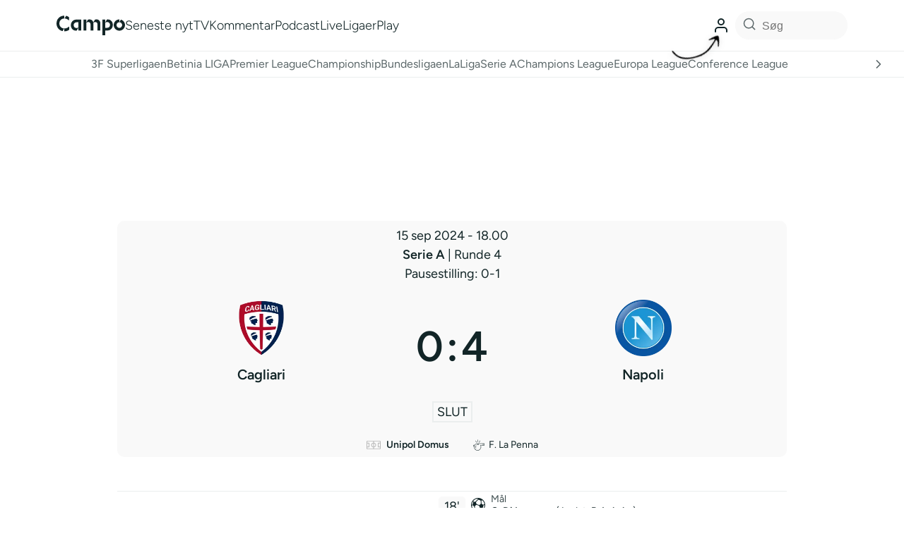

--- FILE ---
content_type: text/html; charset=utf-8
request_url: https://www.google.com/recaptcha/api2/aframe
body_size: 137
content:
<!DOCTYPE HTML><html><head><meta http-equiv="content-type" content="text/html; charset=UTF-8"></head><body><script nonce="9QoGmBX7VfChgWHzItLn9g">/** Anti-fraud and anti-abuse applications only. See google.com/recaptcha */ try{var clients={'sodar':'https://pagead2.googlesyndication.com/pagead/sodar?'};window.addEventListener("message",function(a){try{if(a.source===window.parent){var b=JSON.parse(a.data);var c=clients[b['id']];if(c){var d=document.createElement('img');d.src=c+b['params']+'&rc='+(localStorage.getItem("rc::a")?sessionStorage.getItem("rc::b"):"");window.document.body.appendChild(d);sessionStorage.setItem("rc::e",parseInt(sessionStorage.getItem("rc::e")||0)+1);localStorage.setItem("rc::h",'1769568736325');}}}catch(b){}});window.parent.postMessage("_grecaptcha_ready", "*");}catch(b){}</script></body></html>

--- FILE ---
content_type: application/javascript; charset=utf-8
request_url: https://fundingchoicesmessages.google.com/f/AGSKWxWkPudBd0XFln2nhq_gMTvdniQ_V27cgvdc6rpCL7bD67KHOjKXjg2sCr-WQMdx0Kn8qJCXndgmBXKPLQf2yHtqpr5fnPkAMkPrqTB8LvQmwroiLnxcXhrbo5xcoI-fEm6jb9ifAA==?fccs=W251bGwsbnVsbCxudWxsLG51bGwsbnVsbCxudWxsLFsxNzY5NTY4NzM3LDEzMDAwMDAwMF0sbnVsbCxudWxsLG51bGwsW251bGwsWzcsOSw2XSxudWxsLDIsbnVsbCwiZGEiLG51bGwsbnVsbCxudWxsLG51bGwsbnVsbCwxXSwiaHR0cHM6Ly9jYW1wby5kay9tYXRjaC9jYWdsaWFyaS1uYXBvbGktMjAyNC0wOS0xNS8iLG51bGwsW1s4LCJrNjFQQmptazZPMCJdLFs5LCJlbi1VUyJdLFsxOSwiMiJdLFsxNywiWzBdIl0sWzI0LCIiXSxbMjksImZhbHNlIl1dXQ
body_size: 230
content:
if (typeof __googlefc.fcKernelManager.run === 'function') {"use strict";this.default_ContributorServingResponseClientJs=this.default_ContributorServingResponseClientJs||{};(function(_){var window=this;
try{
var qp=function(a){this.A=_.t(a)};_.u(qp,_.J);var rp=function(a){this.A=_.t(a)};_.u(rp,_.J);rp.prototype.getWhitelistStatus=function(){return _.F(this,2)};var sp=function(a){this.A=_.t(a)};_.u(sp,_.J);var tp=_.ed(sp),up=function(a,b,c){this.B=a;this.j=_.A(b,qp,1);this.l=_.A(b,_.Pk,3);this.F=_.A(b,rp,4);a=this.B.location.hostname;this.D=_.Fg(this.j,2)&&_.O(this.j,2)!==""?_.O(this.j,2):a;a=new _.Qg(_.Qk(this.l));this.C=new _.dh(_.q.document,this.D,a);this.console=null;this.o=new _.mp(this.B,c,a)};
up.prototype.run=function(){if(_.O(this.j,3)){var a=this.C,b=_.O(this.j,3),c=_.fh(a),d=new _.Wg;b=_.hg(d,1,b);c=_.C(c,1,b);_.jh(a,c)}else _.gh(this.C,"FCNEC");_.op(this.o,_.A(this.l,_.De,1),this.l.getDefaultConsentRevocationText(),this.l.getDefaultConsentRevocationCloseText(),this.l.getDefaultConsentRevocationAttestationText(),this.D);_.pp(this.o,_.F(this.F,1),this.F.getWhitelistStatus());var e;a=(e=this.B.googlefc)==null?void 0:e.__executeManualDeployment;a!==void 0&&typeof a==="function"&&_.To(this.o.G,
"manualDeploymentApi")};var vp=function(){};vp.prototype.run=function(a,b,c){var d;return _.v(function(e){d=tp(b);(new up(a,d,c)).run();return e.return({})})};_.Tk(7,new vp);
}catch(e){_._DumpException(e)}
}).call(this,this.default_ContributorServingResponseClientJs);
// Google Inc.

//# sourceURL=/_/mss/boq-content-ads-contributor/_/js/k=boq-content-ads-contributor.ContributorServingResponseClientJs.en_US.k61PBjmk6O0.es5.O/d=1/exm=ad_blocking_detection_executable,kernel_loader,loader_js_executable,web_iab_tcf_v2_signal_executable/ed=1/rs=AJlcJMztj-kAdg6DB63MlSG3pP52LjSptg/m=cookie_refresh_executable
__googlefc.fcKernelManager.run('\x5b\x5b\x5b7,\x22\x5b\x5bnull,\\\x22campo.dk\\\x22,\\\x22AKsRol-ZdMibSpUewbZtw5ls37Qx02fG7uYyaW5RYbpKuYq0C0jBZF2Q-6nNtrALa7XN5xCIXbJqpIAYm2PJL6wFbP-CCK58d4kA5QyoHbixE-nFPdKhieEWp8EbIBuYjqrzV-dMDRe-Ylm8bGG8eRBWz-EgjSdwNw\\\\u003d\\\\u003d\\\x22\x5d,null,\x5b\x5bnull,null,null,\\\x22https:\/\/fundingchoicesmessages.google.com\/f\/AGSKWxWN82aqUPyrbYJ_Lz0B-ROPb5AXiRNe4FS6kel4rmNE0VdjxgDN5ubYukOQZxmEh5EL7twbLqhDOGIDKO6OMAqEUGH_o0xuGF9P_ErmqDdO-KvDvvm-9uL1grypiwBCNK7gBvtw1A\\\\u003d\\\\u003d\\\x22\x5d,null,null,\x5bnull,null,null,\\\x22https:\/\/fundingchoicesmessages.google.com\/el\/AGSKWxV5WDOlqv-jQ5aPF3JeQzB7JHZGgYRw36187EpyaDg1ABU9mZ1CcfL9MwR6Iyp3nWES9q1WX9vLk4QSqP46IAKb1Cd-pZMDpLHZzAl9aFzd4f94i_GKhR6lvRKCkYteTqfDBzM_7w\\\\u003d\\\\u003d\\\x22\x5d,null,\x5bnull,\x5b7,9,6\x5d,null,2,null,\\\x22da\\\x22,null,null,null,null,null,1\x5d,null,\\\x22Indstillinger for privatliv og cookies\\\x22,\\\x22Luk\\\x22,null,null,null,\\\x22Administreret af Google. Overholder IAB\x27s TCF. CMP-id: 300\\\x22\x5d,\x5b3,1\x5d\x5d\x22\x5d\x5d,\x5bnull,null,null,\x22https:\/\/fundingchoicesmessages.google.com\/f\/AGSKWxXEtjISuGR1l8q8PZqV078W_lPXRGCCcJFEanzeqvthn2hzsPtnFoqeMNiBXiYwDcbVEs3EtQgPZZR1oIQYkDhD3COMNur3Tjp8IaNk12Qo30L7YdMuCjIuChn74EYPO0DxPU7I2g\\u003d\\u003d\x22\x5d\x5d');}

--- FILE ---
content_type: application/javascript; charset=utf-8
request_url: https://fundingchoicesmessages.google.com/f/AGSKWxU8PalBtGKVXQFSQqVSsNh4I9Ng5_wCngGW7uxj_99Ekdl1xA8923n0PAbQ4hvoowZ1ibpRy98KajeuI5vWsiBAlk9QQsz5MYLT5mlbXmB9IcUwYvYGUsb8QA7ql3j7m2o87JEVZGiTyjcP4E6i-F2csEr_-RhqgoVPyXI7aKOrDwoiQoqA3T5UCjZJ/__adsjs./sample300x250ad./framead_/general-ad-/adv/topBanners.
body_size: -1286
content:
window['5692757d-823f-45db-8af6-54cec9627126'] = true;